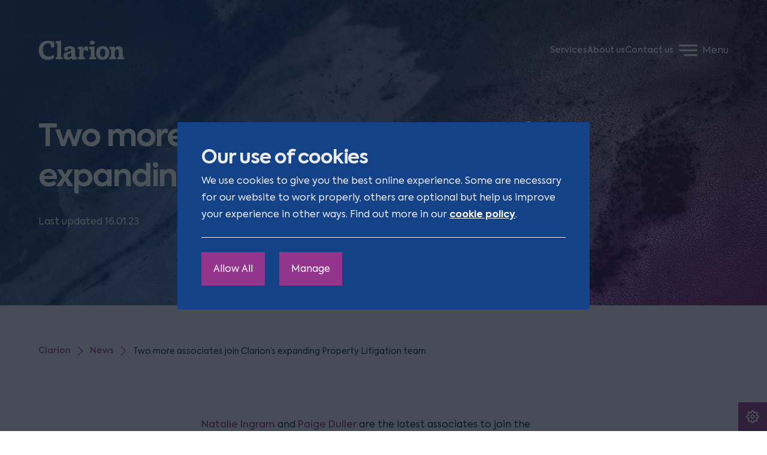

--- FILE ---
content_type: text/html; charset=UTF-8
request_url: https://www.clarionsolicitors.com/news/two-more-associates-join-clarions-expanding-property-litigation-team
body_size: 6196
content:
<!doctype html>
<html lang="en-GB">
<head>
		<meta charset="utf-8">
<meta http-equiv="X-UA-Compatible" content="IE=edge">
<meta name="viewport" content="width=device-width, initial-scale=1">
<meta name="theme-color" content="#93358D">

<title>Property Litigation | Real Estate | Natalie Ingram | Paige Duller</title>
<meta name="description" content="Natalie Ingram and Paige Duller are the latest associates to join the Property Litigation team within Clarion’s growing Real Estate practice.">

    <meta name="google-site-verification" content="G8UmsnrdPTIRdYX6UgSECg35g06EyqHNyUdqwIWYmB4" />

<meta name="csrf-token" content="5fis9pnNoKcw806X16TA4ieWa68WQVHvSjNWkZUB">

<link rel="icon" type="image/png" href="/static/img/meta/favicon-32.png">
<link rel="apple-touch-icon" href="/static/img/meta/favicon-180.png">
<link rel="mask-icon" href="/static/img/meta/mask-icon.svg" color="#000000">
<meta name="msapplication-square70x70logo" content="/static/img/meta/tile.png" />
<meta name="msapplication-square150x150logo" content="/static/img/meta/tile.png" />
<meta name="msapplication-wide310x150logo" content="/static/img/meta/tile-wide.png" />
<meta name="msapplication-square310x310logo" content="/static/img/meta/tile.png" />

<link rel="stylesheet" href="/compiled/css/app.css?id=ae909a0a6de8926ddbc6">

<link rel="canonical" href="https://www.clarionsolicitors.com/news/two-more-associates-join-clarions-expanding-property-litigation-team">

<link rel="preload" href="/static/fonts/axiforma-book.woff2" as="font" type="font/woff2" crossorigin>
<link rel="preload" href="/static/fonts/axiforma-bold.woff2" as="font" type="font/woff2" crossorigin>
<link rel="preload" href="/static/fonts/axiforma-medium.woff2" as="font" type="font/woff2" crossorigin>

<meta name="twitter:card" content="summary_large_image">
<meta name="twitter:title" content="Property Litigation | Real Estate | Natalie Ingram | Paige Duller">
<meta name="twitter:description" content="Natalie Ingram and Paige Duller are the latest associates to join the Property Litigation team within Clarion’s growing Real Estate practice.">
<meta name="twitter:site" content="@site_handle">
<meta name="twitter:image:src" content="https://engage-atlas.imgix.net/clarion/production/media/backgrounds/b5e04e7e-b36f-41f4-92b5-1ef503edda25.jpg?auto=format&crop=edges&fit=crop&h=675&ixlib=php-3.3.1&q=75&w=1200&s=d0e660825629e7ad06866be4d6b43f5a">
<meta name="twitter:creator" content="@author_handle">

<meta property="og:title" content="Property Litigation | Real Estate | Natalie Ingram | Paige Duller">
<meta property="og:description" content="Natalie Ingram and Paige Duller are the latest associates to join the Property Litigation team within Clarion’s growing Real Estate practice.">
<meta property="og:type" content="article">
<meta property="og:url" content="https://www.clarionsolicitors.com/news/two-more-associates-join-clarions-expanding-property-litigation-team">
<meta property="og:site_name" content="Clarion">
<meta property="og:image" content="https://engage-atlas.imgix.net/clarion/production/media/backgrounds/b5e04e7e-b36f-41f4-92b5-1ef503edda25.jpg?auto=format&crop=edges&fit=crop&h=675&ixlib=php-3.3.1&q=75&w=1200&s=d0e660825629e7ad06866be4d6b43f5a">

	
	

			<!-- Google Tag Manager -->
		<script>(function(w,d,s,l,i){w[l]=w[l]||[];w[l].push({'gtm.start':
		new Date().getTime(),event:'gtm.js'});var f=d.getElementsByTagName(s)[0],
		j=d.createElement(s),dl=l!='dataLayer'?'&l='+l:'';j.async=true;j.src=
		'https://www.googletagmanager.com/gtm.js?id='+i+dl;f.parentNode.insertBefore(j,f);
		})(window,document,'script','dataLayer','GTM-TPG2NKW');</script>
		<!-- End Google Tag Manager -->
	</head>
<body>
		

	<!--[if lte IE 9]>
<div class="absolute z-outdated-browser antialiased top-0 inset-x-0 p-6 bg-red text-white text-center text-base">
	You are using an <strong>outdated</strong> browser. Please <a href="http://outdatedbrowser.com/" class="text-inherit">upgrade your browser</a> to improve your viewing experience.
</div>
<![endif]-->

			<!-- Google Tag Manager (noscript) -->
		<noscript><iframe src="https://www.googletagmanager.com/ns.html?id=GTM-TPG2NKW" height="0" width="0" style="display:none;visibility:hidden"></iframe></noscript>
		<!-- End Google Tag Manager (noscript) -->
	
	<div
		id="app"
		class="relative min-h-screen h-full z-1"
		v-cloak
	>
		
	<cookie-banner
		cta-url="/cookies"
	></cookie-banner>

	<div class="site-wrapper flex flex-col relative">
		<site-header
			:takeover="$root.$data.takeoverActive"
			home="https://www.clarionsolicitors.com"
			:nav="[{&quot;text&quot;:&quot;Services&quot;,&quot;url&quot;:&quot;\/services&quot;},{&quot;text&quot;:&quot;About us&quot;,&quot;url&quot;:&quot;\/about&quot;},{&quot;text&quot;:&quot;Contact us&quot;,&quot;url&quot;:&quot;\/contact&quot;}]"
		></site-header>

		<site-overlay
			v-show="$root.$data.navigationActive"
			home="https://www.clarionsolicitors.com"
		>
			<site-navigation
				:primary="[{&quot;text&quot;:&quot;Services&quot;,&quot;url&quot;:&quot;\/services&quot;},{&quot;text&quot;:&quot;Case studies&quot;,&quot;url&quot;:&quot;\/case-studies&quot;},{&quot;text&quot;:&quot;About us&quot;,&quot;url&quot;:&quot;\/about&quot;},{&quot;text&quot;:&quot;Our people&quot;,&quot;url&quot;:&quot;\/our-people&quot;},{&quot;text&quot;:&quot;Careers&quot;,&quot;url&quot;:&quot;\/work-with-us&quot;},{&quot;text&quot;:&quot;Our news&quot;,&quot;url&quot;:&quot;\/news&quot;},{&quot;text&quot;:&quot;Our insights&quot;,&quot;url&quot;:&quot;\/articles&quot;},{&quot;text&quot;:&quot;Events&quot;,&quot;url&quot;:&quot;\/events&quot;},{&quot;text&quot;:&quot;International&quot;,&quot;url&quot;:&quot;\/international&quot;},{&quot;text&quot;:&quot;Sectors &quot;,&quot;url&quot;:&quot;\/hubs&quot;},{&quot;text&quot;:&quot;In-house lawyer&quot;,&quot;url&quot;:&quot;\/hubs\/in-house-lawyer&quot;},{&quot;text&quot;:&quot;Themes&quot;,&quot;url&quot;:&quot;\/themes&quot;},{&quot;text&quot;:&quot;Podcast and videos&quot;,&quot;url&quot;:&quot;\/the-clarion-purple-chair-podcast&quot;},{&quot;text&quot;:&quot;Contact us&quot;,&quot;url&quot;:&quot;\/contact&quot;}]"
				:secondary="[{&quot;text&quot;:&quot;Banking and Finance&quot;,&quot;url&quot;:&quot;\/services\/banking-and-finance&quot;},{&quot;text&quot;:&quot;Business Restructuring and Insolvency&quot;,&quot;url&quot;:&quot;\/services\/bri&quot;},{&quot;text&quot;:&quot;Commercial - Information Technology&quot;,&quot;url&quot;:&quot;\/services\/commercial-information-technology&quot;},{&quot;text&quot;:&quot;Commercial Contracts&quot;,&quot;url&quot;:&quot;\/services\/commercial-contracts&quot;},{&quot;text&quot;:&quot;Commercial Dispute Resolution&quot;,&quot;url&quot;:&quot;\/services\/cdr&quot;},{&quot;text&quot;:&quot;Contentious Private Client&quot;,&quot;url&quot;:&quot;\/services\/contentious-private-client&quot;},{&quot;text&quot;:&quot;Corporate&quot;,&quot;url&quot;:&quot;\/services\/corporate&quot;},{&quot;text&quot;:&quot;Costs and Litigation Funding&quot;,&quot;url&quot;:&quot;\/services\/costs&quot;},{&quot;text&quot;:&quot;Court of Protection and PI Trusts&quot;,&quot;url&quot;:&quot;\/services\/court-of-protection&quot;},{&quot;text&quot;:&quot;Data and Information Law&quot;,&quot;url&quot;:&quot;\/services\/data-protection&quot;},{&quot;text&quot;:&quot;Debt Recovery&quot;,&quot;url&quot;:&quot;\/services\/debt-recovery&quot;},{&quot;text&quot;:&quot;Employment&quot;,&quot;url&quot;:&quot;\/services\/employment&quot;},{&quot;text&quot;:&quot;Family and Divorce&quot;,&quot;url&quot;:&quot;\/services\/family&quot;},{&quot;text&quot;:&quot;Intellectual Property&quot;,&quot;url&quot;:&quot;\/services\/ip&quot;},{&quot;text&quot;:&quot;Private Wealth&quot;,&quot;url&quot;:&quot;\/services\/private-wealth&quot;},{&quot;text&quot;:&quot;Real Estate&quot;,&quot;url&quot;:&quot;\/services\/real-estate&quot;},{&quot;text&quot;:&quot;Regulatory&quot;,&quot;url&quot;:&quot;\/services\/regulatory&quot;},{&quot;text&quot;:&quot;Sport&quot;,&quot;url&quot;:&quot;\/services\/sports-law-and-legal-advice&quot;},{&quot;text&quot;:&quot;Tax&quot;,&quot;url&quot;:&quot;\/services\/tax&quot;}]"
				:search="{&quot;action&quot;:&quot;https:\/\/www.clarionsolicitors.com\/ajax\/search&quot;,&quot;placeholder&quot;:[{&quot;id&quot;:0,&quot;text&quot;:&quot;I&#039;d like to buy a business&quot;},{&quot;id&quot;:1,&quot;text&quot;:&quot;I need help with a dispute&quot;},{&quot;id&quot;:2,&quot;text&quot;:&quot;I need help expanding my business overseas&quot;},{&quot;id&quot;:3,&quot;text&quot;:&quot;I need help with business funding&quot;},{&quot;id&quot;:4,&quot;text&quot;:&quot;I need help managing my supply chain&quot;},{&quot;id&quot;:5,&quot;text&quot;:&quot;I need to reduce my debtor days&quot;},{&quot;id&quot;:6,&quot;text&quot;:&quot;I need to make sure my business is GDPR compliant&quot;}]}"
			></site-navigation>
		</site-overlay>

		<main class="relative z-site-content -mt-26 flex-auto bg-off-white md:-mt-42">
						<component
		is="hero"
				v-bind="{&quot;article&quot;:true,&quot;image&quot;:{&quot;src&quot;:&quot;https:\/\/engage-atlas.imgix.net\/clarion\/production\/media\/backgrounds\/2886d19d-44fa-4d4a-9e73-a8ccc243476b.jpg?auto=format&amp;crop=edges&amp;fit=crop&amp;h=1000&amp;ixlib=php-3.3.1&amp;q=75&amp;w=1600&amp;s=e16839e292d7a8ec83a991496735b147&quot;,&quot;alt&quot;:&quot;Brand Imagery 2.jpg&quot;},&quot;tag&quot;:null,&quot;heading&quot;:&quot;Two more associates join Clarion\u2019s expanding Property Litigation team&quot;,&quot;copy&quot;:null,&quot;updated&quot;:&quot;Last updated 16.01.23&quot;}"
	></component>
	
	<div class="bg-off-white">
					<div class="e-container">
				<div class="e-grid pt-8 md:pt-12 xl:pt-16">
	<div class="e-grid__item mt-0">
		<breadcrumb :pages="[{&quot;title&quot;:&quot;Clarion&quot;,&quot;url&quot;:&quot;https:\/\/www.clarionsolicitors.com&quot;},{&quot;title&quot;:&quot;News&quot;,&quot;url&quot;:&quot;\/news&quot;},{&quot;title&quot;:&quot;Two more associates join Clarion\u2019s expanding Property Litigation team&quot;}]"></breadcrumb>
	</div>
</div>

									<div class="e-grid mt-8 md:mt-12 xl:mt-16">
						<div class="e-grid__item mt-0 md:left-4/24 md:w-16/24">
							
							<article-builder
								class="e-push-top"
								content-cap="max-w-copy"
								v-bind="{&quot;blocks&quot;:[{&quot;type&quot;:&quot;contents&quot;,&quot;value&quot;:{&quot;heading&quot;:null,&quot;text&quot;:&quot;&lt;p&gt;&lt;a href=\&quot;https:\/\/www.clarionsolicitors.com\/services\/real-estate\&quot; target=\&quot;_blank\&quot;&gt;Natalie Ingram&lt;\/a&gt; and &lt;a href=\&quot;https:\/\/www.clarionsolicitors.com\/our-people\/paige-duller\&quot; target=\&quot;_blank\&quot;&gt;Paige Duller&lt;\/a&gt; are the latest associates to join the &lt;a href=\&quot;https:\/\/www.clarionsolicitors.com\/services\/real-estate\&quot; target=\&quot;_blank\&quot;&gt;Property Litigation team&lt;\/a&gt; within Clarion\u2019s growing Real Estate practice.&lt;\/p&gt;\n&lt;p&gt;After qualifying in 2016, Natalie worked for two international law firms before taking on an in-house role. She has a strong track record in advising on a broad range of contentious property matters, including commercial and residential landlord and tenant disputes for public and private sector clients, covering commercial lease renewals, dilapidations, breach of covenant and break clause matters. She also has experience in advising developer clients on vacant possession strategies and on land compensation matters.&lt;\/p&gt;\n&lt;p&gt;With seven years\u2019 experience in commercial property, Paige has moved to Clarion to specialise in Property Litigation. She trained with a firm in London, which specialised in serving clients in the healthcare sector, after having worked in the commercial property practice of another well-known regional firm. &lt;\/p&gt;\n&lt;p&gt;Paige has experience in a variety of property matters, including landlord and tenant matters, residential disputes, development and property finance. She has acted for a wide variety of clients, from individuals to investment landlords and large corporate groups.&lt;\/p&gt;\n&lt;p&gt;&lt;a href=\&quot;https:\/\/www.clarionsolicitors.com\/our-people\/sophie-morley\&quot; target=\&quot;_blank\&quot;&gt;Sophie Morley&lt;\/a&gt;, partner and head of the property Litigation team, said: \u201cWith Paige and Natalie\u2019s appointments taking the Real Estate team to 33 lawyers and the Property Litigation team to four, we have the strength in depth to cover all aspects of property disputes and demand for our specialist property litigation services is continuing to grow. Last year, we started working with a number of new clients, including several household names, and, in such fast-changing environment, the practice has been incredibly busy supporting clients who need to be agile and able to adapt their property portfolios to a post-pandemic market.&lt;\/p&gt;\n&lt;p&gt;\u201cWith her fantastic pedigree in commercial property, both in private practice and in house, Natalie is a valuable asset to the team. Likewise, Paige brings experience of residential and commercial transactions and litigation, adding to our capacity and skills. We are now one of the biggest specialist Property Litigation teams in the region and our combined experience allows us to work with some fantastic clients.\u201d&lt;\/p&gt;\n&lt;p&gt;Natalie comments: \u201cWith one of the largest Real Estate teams in the region, the wide variety of matters that such a busy property litigation practice offers will be a valuable learning experience for me and I am looking forward to working with the wide range of clients of the Property Litigation team.\u201d&lt;\/p&gt;\n&lt;p&gt;Paige adds: \u201cClarion is a great fit for me as I share the firm\u2019s commercial and pragmatic approach, and I am also excited to be working as part of a fast-growing, innovative and client-driven team.\u201d&lt;\/p&gt;\n&lt;p&gt;Clarion&#039;s 33-strong Real Estate team provides a full range of property expertise from development, investment, asset management, corporate occupier work through to retail, leisure and secured lending.&lt;\/p&gt;\n&lt;p&gt;&lt;strong&gt;Ends -&lt;\/strong&gt;&lt;\/p&gt;\n&lt;p&gt;&lt;strong&gt;For further information, please contact: Susan Reid at Appeal PR on 01423 569 999 or email &lt;a href=\&quot;mailto:susan@appealpr.com\&quot;&gt;susan@appealpr.com&lt;\/a&gt;&lt;\/strong&gt;&lt;br&gt;&lt;\/p&gt;\n&lt;ul&gt;&lt;\/ul&gt;&quot;}}]}"
							></article-builder>
						</div>
					</div>
							</div>
		
					<div class="e-container">
				<page-builder
	class="relative z-1"
	:items="[{&quot;type&quot;:&quot;banner&quot;,&quot;value&quot;:{&quot;social&quot;:true,&quot;background&quot;:{&quot;src&quot;:&quot;https:\/\/engage-atlas.imgix.net\/clarion\/production\/media\/backgrounds\/e1de564c-304f-4a9e-8a38-8fdd7381d80f.jpg?auto=format&amp;crop=edges&amp;fit=crop&amp;h=1000&amp;ixlib=php-3.3.1&amp;q=75&amp;w=1600&amp;s=e0a7e71f8185342db83dca8d39826725&quot;,&quot;alt&quot;:&quot;Brand Imagery 3.jpg&quot;},&quot;text&quot;:&quot;Share this article&quot;,&quot;quotes&quot;:null,&quot;links&quot;:[{&quot;url&quot;:&quot;https:\/\/facebook.com\/sharer\/sharer.php?u=https%3A%2F%2Fwww.clarionsolicitors.com%2Fnews%2Ftwo-more-associates-join-clarions-expanding-property-litigation-team&quot;,&quot;icon&quot;:&quot;facebookfill&quot;,&quot;text&quot;:&quot;Facebook&quot;},{&quot;url&quot;:&quot;https:\/\/linkedin.com\/shareArticle?mini=true&amp;url=https%3A%2F%2Fwww.clarionsolicitors.com%2Fnews%2Ftwo-more-associates-join-clarions-expanding-property-litigation-team&quot;,&quot;icon&quot;:&quot;linkedinfill&quot;,&quot;text&quot;:&quot;LinkedIn&quot;}]}}]"
></page-builder>
			</div>
			</div>
		</main>

		<site-footer
			:contact="{&quot;heading&quot;:&quot;Contact us&quot;,&quot;address&quot;:[{&quot;id&quot;:0,&quot;text&quot;:&quot;Elizabeth House&quot;},{&quot;id&quot;:1,&quot;text&quot;:&quot;13\u201319 Queen Street&quot;},{&quot;id&quot;:2,&quot;text&quot;:&quot;Leeds&quot;},{&quot;id&quot;:3,&quot;text&quot;:&quot;LS1 2TW&quot;}],&quot;cta&quot;:{&quot;text&quot;:&quot;0113 246 0622&quot;,&quot;url&quot;:&quot;tel:0113 246 0622&quot;}}"
			:links="{&quot;heading&quot;:&quot;Links&quot;,&quot;items&quot;:[{&quot;text&quot;:&quot;Legal &amp; regulatory&quot;,&quot;url&quot;:&quot;\/legal-and-regulatory&quot;},{&quot;text&quot;:&quot;Terms &amp; conditions&quot;,&quot;url&quot;:&quot;\/terms-and-conditions&quot;},{&quot;text&quot;:&quot;Privacy policies &quot;,&quot;url&quot;:&quot;\/privacy-policies&quot;},{&quot;text&quot;:&quot;Our cookie policy &quot;,&quot;url&quot;:&quot;\/our-cookie-policy&quot;},{&quot;text&quot;:&quot;Accessibility&quot;,&quot;url&quot;:&quot;\/accessibility&quot;},{&quot;text&quot;:&quot;Equality &amp; diversity&quot;,&quot;url&quot;:&quot;https:\/\/www.clarionsolicitors.com\/equality-and-diversity&quot;},{&quot;text&quot;:&quot;Contact us&quot;,&quot;url&quot;:&quot;\/contact&quot;},{&quot;text&quot;:&quot;Complaints&quot;,&quot;url&quot;:&quot;\/complaints&quot;},{&quot;text&quot;:&quot;Careers&quot;,&quot;url&quot;:&quot;\/work-with-us&quot;},{&quot;text&quot;:&quot;Price Transparency&quot;,&quot;url&quot;:&quot;\/price-transparency&quot;},{&quot;text&quot;:&quot;ESG&quot;,&quot;url&quot;:&quot;\/esg-environmental-social-governance&quot;},{&quot;text&quot;:&quot;Alumni&quot;,&quot;url&quot;:&quot;https:\/\/www.clarionsolicitors.com\/alumni&quot;}]}"
			copyright="All rights reserved"
			:socials="[{&quot;icon&quot;:&quot;youtubefill&quot;,&quot;text&quot;:&quot;YouTube&quot;,&quot;url&quot;:&quot;https:\/\/www.youtube.com\/channel\/UCYo9ADdSbPetcrtR_LqKasQ&quot;},{&quot;icon&quot;:&quot;linkedinfill&quot;,&quot;text&quot;:&quot;LinkedIn&quot;,&quot;url&quot;:&quot;https:\/\/www.linkedin.com\/company\/clarion-solicitors\/&quot;},{&quot;icon&quot;:&quot;podcastfill&quot;,&quot;text&quot;:&quot;Podcast&quot;,&quot;url&quot;:&quot;https:\/\/podfollow.com\/purple-chair\/view&quot;},{&quot;icon&quot;:&quot;instagramfill&quot;,&quot;text&quot;:&quot;Instagram&quot;,&quot;url&quot;:&quot;https:\/\/www.instagram.com\/clarionsolicitors\/&quot;},{&quot;icon&quot;:&quot;tiktokfill&quot;,&quot;text&quot;:&quot;TikTok&quot;,&quot;url&quot;:&quot;https:\/\/www.tiktok.com\/@clarionsolicitors&quot;}]"
			year="2026"
		></site-footer>
	</div>
	</div>

	<div class="max-w-logo w-full fixed top-1/2 left-1/2 transform -translate-x-1/2 pointer-events-none">
		<div class="e-placeholder pt-logo text-brand-purple">
			<img
				class="absolute inset-0 w-full h-full object-cover"
				src="/static/img/branding/logo.svg"
				alt="Clarion"
				loading="eager"
			>
		</div>
	</div>

						<script type="application/ld+json">
				[{"@context":"https:\/\/schema.org","@type":"Corporation","name":"Clarion Solicitors","url":"https:\/\/www.clarionsolicitors.com\/","logo":"https:\/\/www.clarionsolicitors.com\/compiled\/img\/sprite.svg#logo","contactPoint":{"@type":"ContactPoint","telephone":"0113 246 0622","contactType":"customer service","areaServed":"GB","availableLanguage":"en"},"sameAs":["https:\/\/www.linkedin.com\/company\/clarion-solicitors\/","https:\/\/www.youtube.com\/channel\/UCYo9ADdSbPetcrtR_LqKasQ","https:\/\/twitter.com\/ClarionLaw"]},{"@context":"https:\/\/schema.org","@type":"LegalService","name":"Clarion Solicitors","image":null,"@id":null,"url":"https:\/\/www.clarionsolicitors.com\/","telephone":"0113 246 0622","address":{"@type":"PostalAddress","streetAddress":"Elizabeth House 13\u201319 Queen Street","addressLocality":"Leeds","postalCode":"LS1 2TW","addressCountry":"GB"},"sameAs":["https:\/\/twitter.com\/ClarionLaw","https:\/\/www.youtube.com\/channel\/UCYo9ADdSbPetcrtR_LqKasQ","https:\/\/www.linkedin.com\/company\/clarion-solicitors\/"]}]
			</script>
		
				<script type="application/ld+json">
			[{"@context":"https:\/\/schema.org","@type":"NewsArticle","mainEntityOfPage":{"@type":"WebPage","@id":"https:\/\/www.clarionsolicitors.com\/news\/two-more-associates-join-clarions-expanding-property-litigation-team"},"headline":"Two more associates join Clarion\u2019s expanding Property Litigation team","author":{"@type":"Person","name":false,"url":null},"datePublished":"","dateModified":"2021-02-22"},{"@context":"https:\/\/schema.org","@type":"BreadcrumbList","itemListElement":[{"@type":"ListItem","position":1,"name":"Clarion Solicitors","item":"https:\/\/www.clarionsolicitors.com"},{"@type":"ListItem","position":2,"name":"News","item":"\/news"},{"@type":"ListItem","position":3,"name":"Two more associates join Clarion\u2019s expanding Property Litigation team","item":"https:\/\/www.clarionsolicitors.com\/news\/two-more-associates-join-clarions-expanding-property-litigation-team"}]}]
		</script>
	
		<script src="https://polyfill.io/v3/polyfill.min.js?features=Array.from%2CPromise%2CIntersectionObserver%2CElement.prototype.matches%2CElement.prototype.classList%2CArray.prototype.includes%2CArray.prototype.find"></script>
		<script src="/compiled/js/app.js?id=6ca74c77288307162cb8" async></script>
	</body>
</html>
